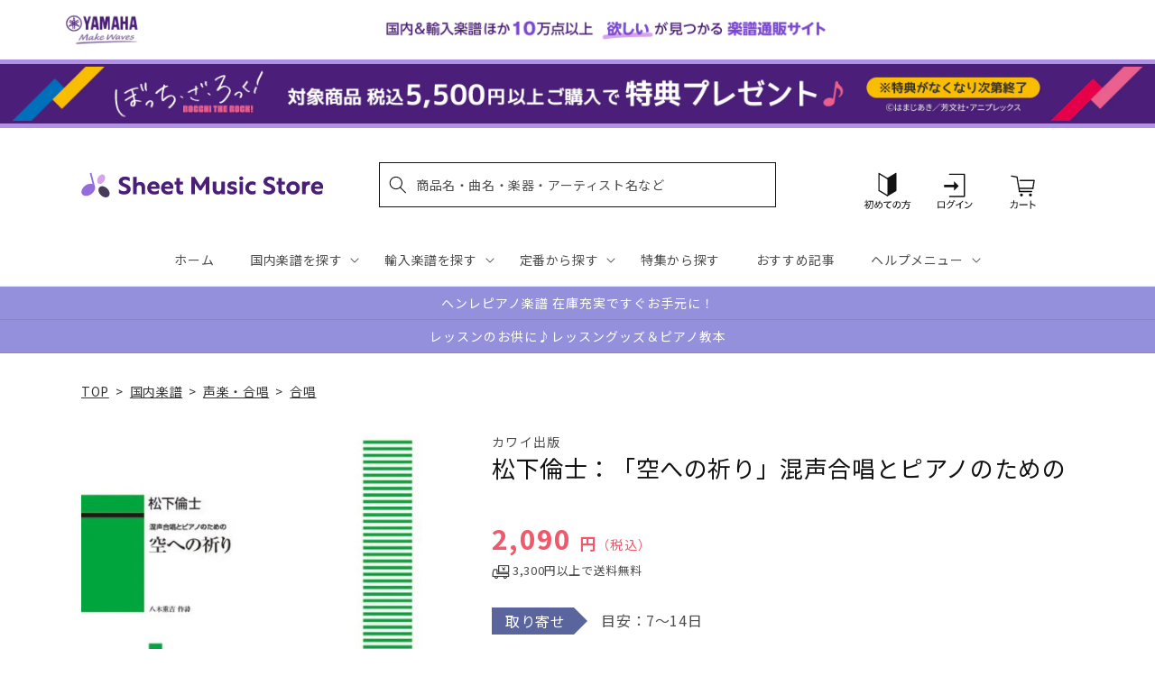

--- FILE ---
content_type: application/javascript; charset=utf-8
request_url: https://recommendations.loopclub.io/v2/storefront/template/?product_id=6895765389363&theme_id=124802433075&page=sheetmusic.jp.yamaha.com%2Fproducts%2F4962864920596&r_type=product&r_id=6895765389363&page_type=product_page&currency=JPY&shop=yamahasms.myshopify.com&user_id=1768420492-141659d8-d8a7-4b77-898c-ac62e3b1d296&locale=ja&screen=desktop&qs=%7B%7D&client_id=9268eb07-4cfd-4b90-9681-67a8c0aa7abd&cbt=true&cbs=true&market=2150793267&callback=jsonp_callback_43029
body_size: 8019
content:
jsonp_callback_43029({"visit_id":"1768420497-eb3c4094-e7f8-4fb3-adbc-c1a37bdca4ed","widgets":[{"id":218812,"page_id":129788,"widget_serve_id":"cfc7d7bf-64fa-4ac2-a613-76f10138a459","type":"similar_products","max_content":20,"min_content":1,"enabled":true,"location":"shopify-section-product-recommendations","title":"この商品に関連する商品","css":"/* ここから、追加CSS */li.rktheme-carousel-slide.glide__slide{    text-size-adjust: 100%;    -webkit-text-size-adjust: 100%;}.rktheme-carousel-arrows button {    display: block !important;}.rktheme-product-title {    margin-top: 0.5rem;    margin-bottom: 1.3rem;    font-weight: 400;    width: 100%;}a.rktheme-product-title {    text-decoration: none;    overflow: hidden;    display: -webkit-box;    -webkit-box-orient: vertical;    -webkit-line-clamp: 3;}a:hover.rktheme-product-title {    text-decoration: none;}a:hover.rktheme-bundle-product-title {    text-decoration: none;   opacity: 0.6 ;}.rktheme-product-price-wrap {    margin-bottom: 10px;    font-weight: 500;    width: 100%;    white-space: nowrap;}.rktheme-product-details {  position: relative;}.rktheme-product-title:after {  content: \"\";  position: absolute;  top: 0;  right: 0;  bottom: 0;  left: 0;  width: 100%;  height: 100%;  z-index: 1;}.rktheme-bundle-add-to-cart {    width: 100%;    color: #fff;    border: none;    border-radius: 0;     padding: 0.25em 3.0em!important;    font-weight: 400;    font-size: 0.95em!important;    line-height: 2.5em!important;    transition: opacity .15s ease-in-out;    opacity: 0.96;}.rktheme-bundle-product-title[data-current-product=true] {    font-weight: 400;    color: #121212;    text-decoration: none;    pointer-events: none;}.rktheme-bundle-product-title {    width: auto;    text-decoration: none;    background-color: transparent;    color: #121212;    -ms-flex-negative: 0;    flex-shrink: 0;    max-width: 720px;    white-space: nowrap;    text-overflow: ellipsis;    overflow: hidden;    line-height: 1.4!important;}.rktheme-bundle-total-price-amounts {    font-weight: 400;    font-size: 1.7rem;}.rktheme-bundle-total-price-info {    margin-bottom: 10px;}/* ここまで、追加CSS */[data-rk-widget-id='218812'] .rktheme-addtocart-select-arrow::after {    border-top-color: #fff;  }  [data-rk-widget-id='218812'] .rktheme-bundle-add-to-cart {    background-color: var(--add-cart-button-color);    color: #fff;  }  [data-rk-widget-id='218812'] .rktheme-bundle-add-to-cart:hover {    background-color: var(--add-cart-button-color);  }  [data-rk-widget-id='218812'] .rktheme-bundle-total-price-amounts {    color: #121212;  }  [data-rk-widget-id='218812'] .rktheme-bundle-product-item-prices {    color: #121212;  }  [data-rk-widget-id='218812'] .rktheme-widget-title {    font-size: 24px;  }  [data-rk-widget-id='218812'] .rktheme-bundle-title {    font-size: 24px;  }        [data-rk-widget-id='218812'] .rktheme-product-image {    object-fit: contain;  }          [data-rk-widget-id='218812'] .rktheme-widget-title {    text-align:left;  }                  [data-rk-widget-id='218812'] .rktheme-widget-container[data-ui-mode=desktop] .rktheme-bundle-image,  [data-rk-widget-id='218812'] .rktheme-widget-container[data-ui-mode=mobile] .rktheme-bundle-image {    position: absolute;    top: 0;    left: 0;    right: 0;    bottom: 0;    height: 100%;    width: 100%;    max-height: unset;            object-fit: contain      }        /* 課題3 追加CSS */  .glide__slide {    border: 1px solid #eee;    padding: 1rem 1rem 1.2rem;  }  .rktheme-product-image-wrap {    margin: 0 2rem 1rem;  }  .rktheme-carousel-arrow {    cursor: pointer;    width: 3.2rem !important;    height: 5.4rem !important;    padding: 0 !important;    display: grid;    place-items: center;    top: 45% !important;    transform: translateY(-50%);  }  .rktheme-carousel-arrow svg {    width: 1rem !important;    height: 1rem !important;  }  .rktheme-carousel-arrow.glide__arrow--left[data-style=rectangle] {    border-radius: 0 5px 5px 0;  }  .rktheme-carousel-arrow.glide__arrow--right[data-style=rectangle] {    border-radius: 5px 0 0 5px;  }  .rktheme-product-image-wrap {    padding-top: 120% !important;  }  .rktheme-product-title {    margin-bottom: 4px;  }  .rktheme-product-card:hover .rktheme-product-image--primary {    opacity: 0.7 ;  }  .rktheme-product-image-wrap:hover .rktheme-product-image--primary {    opacity: 0.7 ;  }  .rktheme-product-vendor {    letter-spacing: 0.03em;  }@media screen and (max-width: 749px) {  h3.rktheme-widget-title {    font-size: 20px !important;}  .rktheme-carousel-arrow {    display: none !important;    font-size: 15px;  }  .rktheme-product-card:hover .rktheme-product-image--primary{    opacity: 1;  }  .rktheme-product-image-wrap:hover .rktheme-product-image--primary {    opacity: 1;  }  a:hover.rktheme-product-title{    opacity: 1;  }  a:hover.rktheme-product-title {    text-decoration: none;  }  a:hover.rktheme-bundle-product-title {    text-decoration: none;  }  .rktheme-product-card:hover .rktheme-product-image--primary {    transform: none;  }  .rktheme-product-image-wrap[data-hover-mode=zoom]:hover .rktheme-product-image--primary {    transform: none;  }    .glide__slide {    border: 1px solid #eee;    padding: 1rem;  }}","layout":"carousel","cart_button_text":"Add to Cart","page_type":"product_page","desktop_per_view":4,"mobile_per_view":2,"carousel_control":"arrow","position_enabled":true,"position":2,"enable_cart_button":false,"cart_button_template":null,"extra":{},"enable_popup":false,"popup_config":{},"show_discount_label":false,"allow_out_of_stock":true,"tablet_per_view":3,"discount_config":{"enabled":null,"type":null,"value":null,"widget_message":null,"cart_message":null,"version":1,"apply_discount_only_to_rec":false},"cart_properties":{},"template":"<section class='rktheme-widget-container' data-layout='carousel'>    <h3 class='rktheme-widget-title'><span>この商品に関連する商品</span></h3>    <div class='rktheme-carousel-wrap'>      <div class='rktheme-carousel-container glide'>        <div class=\"rktheme-carousel-track glide__track\" data-glide-el=\"track\">          <ul class=\"rktheme-carousel-slides glide__slides\">                                                                                                                <li class='rktheme-carousel-slide glide__slide'>                  <div class='rktheme-product-card rktheme-grid-product' data-rk-product-id='6895271215155'>                    <a href='/products/4958537114430' class='rktheme-product-image-wrap' data-rk-track-type='clicked' data-rk-track-prevent-default='true'>                        <img class='rktheme-product-image  rktheme-product-image--primary' loading=\"lazy\" data-sizes=\"auto\" src=\"https://cdn.shopify.com/s/files/1/0553/1566/0851/products/4958537114430_600x.jpg?v=1677578002\" data-src=\"https://cdn.shopify.com/s/files/1/0553/1566/0851/products/4958537114430_600x.jpg?v=1677578002\" data-srcset=\"https://cdn.shopify.com/s/files/1/0553/1566/0851/products/4958537114430_180x.jpg?v=1677578002 180w 235h, https://cdn.shopify.com/s/files/1/0553/1566/0851/products/4958537114430_360x.jpg?v=1677578002 360w 471h, https://cdn.shopify.com/s/files/1/0553/1566/0851/products/4958537114430.jpg?v=1677578002 458w 600h\" alt='ジャズ・スタンダード・バイブル２　改訂版　～セッションをもっと楽しむ不朽の２２７曲　ＣＤ付' />                      <div class='rktheme-discount-label' data-compare-price=\"None\" data-price=\"3850.0\" data-label=\"{percent} off\"></div>                      <div class='rktheme-added-to-cart-tooltip'>Added to cart!</div>                    </a>                    <div class='rktheme-product-details'>                      <a class='rktheme-product-title' href='/products/4958537114430' data-rk-track-type='clicked' data-rk-track-prevent-default='true'>                          ジャズ・スタンダード・バイブル２　改訂版　～セッションをもっと楽しむ不朽の２２７曲　ＣＤ付                      </a>                        <div class='rktheme-product-vendor rktheme-product-vendor--above-title'>㈱リットーミュージック</div>                        <div class='rktheme-product-vendor rktheme-product-vendor--below-title'>㈱リットーミュージック</div>                      <div class='rktheme-product-price-wrap' data-compare-price='False'>                          <span class='rktheme-product-price rktheme-product-price--original'>                            <span class='money'>3,850 円（税込）</span>                          </span>                      </div>                      <div class='rktheme-addtocart-container'>                          <button type='button' class='rktheme-addtocart-button' data-rk-variant-id='41222038224947'>カートに入れる</button>                      </div>                    </div>                  </div>              </li>                                                                                                                <li class='rktheme-carousel-slide glide__slide'>                  <div class='rktheme-product-card rktheme-grid-product' data-rk-product-id='6894829797427'>                    <a href='/products/4958537113006' class='rktheme-product-image-wrap' data-rk-track-type='clicked' data-rk-track-prevent-default='true'>                        <img class='rktheme-product-image  rktheme-product-image--primary' loading=\"lazy\" data-sizes=\"auto\" src=\"https://cdn.shopify.com/s/files/1/0553/1566/0851/files/4958537113006_600x.jpg?v=1712634270\" data-src=\"https://cdn.shopify.com/s/files/1/0553/1566/0851/files/4958537113006_600x.jpg?v=1712634270\" data-srcset=\"https://cdn.shopify.com/s/files/1/0553/1566/0851/files/4958537113006.jpg?v=1712634270 170w 220h\" alt='ジャズ・スタンダード・バイブル　ＣＤ付き' />                      <div class='rktheme-discount-label' data-compare-price=\"None\" data-price=\"3850.0\" data-label=\"{percent} off\"></div>                      <div class='rktheme-added-to-cart-tooltip'>Added to cart!</div>                    </a>                    <div class='rktheme-product-details'>                      <a class='rktheme-product-title' href='/products/4958537113006' data-rk-track-type='clicked' data-rk-track-prevent-default='true'>                          ジャズ・スタンダード・バイブル　ＣＤ付き                      </a>                        <div class='rktheme-product-vendor rktheme-product-vendor--above-title'>㈱リットーミュージック</div>                        <div class='rktheme-product-vendor rktheme-product-vendor--below-title'>㈱リットーミュージック</div>                      <div class='rktheme-product-price-wrap' data-compare-price='False'>                          <span class='rktheme-product-price rktheme-product-price--original'>                            <span class='money'>3,850 円（税込）</span>                          </span>                      </div>                      <div class='rktheme-addtocart-container'>                          <button type='button' class='rktheme-addtocart-button' data-rk-variant-id='41221568233523'>カートに入れる</button>                      </div>                    </div>                  </div>              </li>                                                                                                                <li class='rktheme-carousel-slide glide__slide'>                  <div class='rktheme-product-card rktheme-grid-product' data-rk-product-id='7337243574323'>                    <a href='/products/4958537115468' class='rktheme-product-image-wrap' data-rk-track-type='clicked' data-rk-track-prevent-default='true'>                        <img class='rktheme-product-image  rktheme-product-image--primary' loading=\"lazy\" data-sizes=\"auto\" src=\"https://cdn.shopify.com/s/files/1/0553/1566/0851/files/9784845640805_adb766e7-4c04-4785-936a-5e5c99125af2_600x.jpg?v=1718775192\" data-src=\"https://cdn.shopify.com/s/files/1/0553/1566/0851/files/9784845640805_adb766e7-4c04-4785-936a-5e5c99125af2_600x.jpg?v=1718775192\" data-srcset=\"https://cdn.shopify.com/s/files/1/0553/1566/0851/files/9784845640805_adb766e7-4c04-4785-936a-5e5c99125af2_180x.jpg?v=1718775192 180w 232h, https://cdn.shopify.com/s/files/1/0553/1566/0851/files/9784845640805_adb766e7-4c04-4785-936a-5e5c99125af2_360x.jpg?v=1718775192 360w 465h, https://cdn.shopify.com/s/files/1/0553/1566/0851/files/9784845640805_adb766e7-4c04-4785-936a-5e5c99125af2.jpg?v=1718775192 464w 600h\" alt='ジャズ・スタンダード・バイブル　ＦＯＲ　ＶＯＣＡＬ　２ｎｄ　Ｅｄｉｔｉｏｎ' />                      <div class='rktheme-discount-label' data-compare-price=\"None\" data-price=\"4400.0\" data-label=\"{percent} off\"></div>                      <div class='rktheme-added-to-cart-tooltip'>Added to cart!</div>                    </a>                    <div class='rktheme-product-details'>                      <a class='rktheme-product-title' href='/products/4958537115468' data-rk-track-type='clicked' data-rk-track-prevent-default='true'>                          ジャズ・スタンダード・バイブル　ＦＯＲ　ＶＯＣＡＬ　２ｎｄ　Ｅｄｉｔｉｏｎ                      </a>                        <div class='rktheme-product-vendor rktheme-product-vendor--above-title'>㈱リットーミュージック</div>                        <div class='rktheme-product-vendor rktheme-product-vendor--below-title'>㈱リットーミュージック</div>                      <div class='rktheme-product-price-wrap' data-compare-price='False'>                          <span class='rktheme-product-price rktheme-product-price--original'>                            <span class='money'>4,400 円（税込）</span>                          </span>                      </div>                      <div class='rktheme-addtocart-container'>                          <button type='button' class='rktheme-addtocart-button' data-rk-variant-id='42414929805363'>カートに入れる</button>                      </div>                    </div>                  </div>              </li>                                                                                                                <li class='rktheme-carousel-slide glide__slide'>                  <div class='rktheme-product-card rktheme-grid-product' data-rk-product-id='6895334064179'>                    <a href='/products/4510993581005' class='rktheme-product-image-wrap' data-rk-track-type='clicked' data-rk-track-prevent-default='true'>                        <img class='rktheme-product-image  rktheme-product-image--primary' loading=\"lazy\" data-sizes=\"auto\" src=\"https://cdn.shopify.com/s/files/1/0553/1566/0851/products/4510993581005_600x.jpg?v=1677581019\" data-src=\"https://cdn.shopify.com/s/files/1/0553/1566/0851/products/4510993581005_600x.jpg?v=1677581019\" data-srcset=\"https://cdn.shopify.com/s/files/1/0553/1566/0851/products/4510993581005_180x.jpg?v=1677581019 180w 257h, https://cdn.shopify.com/s/files/1/0553/1566/0851/products/4510993581005_360x.jpg?v=1677581019 360w 514h, https://cdn.shopify.com/s/files/1/0553/1566/0851/products/4510993581005_540x.jpg?v=1677581019 540w 771h, https://cdn.shopify.com/s/files/1/0553/1566/0851/products/4510993581005_720x.jpg?v=1677581019 720w 1028h, https://cdn.shopify.com/s/files/1/0553/1566/0851/products/4510993581005.jpg?v=1677581019 840w 1200h\" alt='女声合唱曲集　にじのソネット' />                      <div class='rktheme-discount-label' data-compare-price=\"None\" data-price=\"1760.0\" data-label=\"{percent} off\"></div>                      <div class='rktheme-added-to-cart-tooltip'>Added to cart!</div>                    </a>                    <div class='rktheme-product-details'>                      <a class='rktheme-product-title' href='/products/4510993581005' data-rk-track-type='clicked' data-rk-track-prevent-default='true'>                          女声合唱曲集　にじのソネット                      </a>                        <div class='rktheme-product-vendor rktheme-product-vendor--above-title'>㈱音楽之友社</div>                        <div class='rktheme-product-vendor rktheme-product-vendor--below-title'>㈱音楽之友社</div>                      <div class='rktheme-product-price-wrap' data-compare-price='False'>                          <span class='rktheme-product-price rktheme-product-price--original'>                            <span class='money'>1,760 円（税込）</span>                          </span>                      </div>                      <div class='rktheme-addtocart-container'>                          <button type='button' class='rktheme-addtocart-button' data-rk-variant-id='41222103269427'>カートに入れる</button>                      </div>                    </div>                  </div>              </li>                                                                                                                <li class='rktheme-carousel-slide glide__slide'>                  <div class='rktheme-product-card rktheme-grid-product' data-rk-product-id='7748413620275'>                    <a href='/products/4589705579715' class='rktheme-product-image-wrap' data-rk-track-type='clicked' data-rk-track-prevent-default='true'>                        <img class='rktheme-product-image  rktheme-product-image--primary' loading=\"lazy\" data-sizes=\"auto\" src=\"https://cdn.shopify.com/s/files/1/0553/1566/0851/files/4589705579715_04bcc872-9e8c-4b29-8dab-398d90122da5_600x.jpg?v=1767850020\" data-src=\"https://cdn.shopify.com/s/files/1/0553/1566/0851/files/4589705579715_04bcc872-9e8c-4b29-8dab-398d90122da5_600x.jpg?v=1767850020\" data-srcset=\"https://cdn.shopify.com/s/files/1/0553/1566/0851/files/4589705579715_04bcc872-9e8c-4b29-8dab-398d90122da5_180x.jpg?v=1767850020 180w 254h, https://cdn.shopify.com/s/files/1/0553/1566/0851/files/4589705579715_04bcc872-9e8c-4b29-8dab-398d90122da5_360x.jpg?v=1767850020 360w 508h, https://cdn.shopify.com/s/files/1/0553/1566/0851/files/4589705579715_04bcc872-9e8c-4b29-8dab-398d90122da5.jpg?v=1767850020 425w 600h\" alt='合唱Ｊ－ＰＯＰ　アイデア〔女声３部合唱〕／星野　源' />                      <div class='rktheme-discount-label' data-compare-price=\"None\" data-price=\"1100.0\" data-label=\"{percent} off\"></div>                      <div class='rktheme-added-to-cart-tooltip'>Added to cart!</div>                    </a>                    <div class='rktheme-product-details'>                      <a class='rktheme-product-title' href='/products/4589705579715' data-rk-track-type='clicked' data-rk-track-prevent-default='true'>                          合唱Ｊ－ＰＯＰ　アイデア〔女声３部合唱〕／星野　源                      </a>                        <div class='rktheme-product-vendor rktheme-product-vendor--above-title'>ウィンズスコア</div>                        <div class='rktheme-product-vendor rktheme-product-vendor--below-title'>ウィンズスコア</div>                      <div class='rktheme-product-price-wrap' data-compare-price='False'>                          <span class='rktheme-product-price rktheme-product-price--original'>                            <span class='money'>1,100 円（税込）</span>                          </span>                      </div>                      <div class='rktheme-addtocart-container'>                          <button type='button' class='rktheme-addtocart-button' data-rk-variant-id='43874363211827'>カートに入れる</button>                      </div>                    </div>                  </div>              </li>                                                                                                                <li class='rktheme-carousel-slide glide__slide'>                  <div class='rktheme-product-card rktheme-grid-product' data-rk-product-id='7748412997683'>                    <a href='/products/4589705579722' class='rktheme-product-image-wrap' data-rk-track-type='clicked' data-rk-track-prevent-default='true'>                        <img class='rktheme-product-image  rktheme-product-image--primary' loading=\"lazy\" data-sizes=\"auto\" src=\"https://cdn.shopify.com/s/files/1/0553/1566/0851/files/4589705579722_9077cd52-94bd-4298-af6e-e7c5b2419a9a_600x.jpg?v=1767850020\" data-src=\"https://cdn.shopify.com/s/files/1/0553/1566/0851/files/4589705579722_9077cd52-94bd-4298-af6e-e7c5b2419a9a_600x.jpg?v=1767850020\" data-srcset=\"https://cdn.shopify.com/s/files/1/0553/1566/0851/files/4589705579722_9077cd52-94bd-4298-af6e-e7c5b2419a9a_180x.jpg?v=1767850020 180w 254h, https://cdn.shopify.com/s/files/1/0553/1566/0851/files/4589705579722_9077cd52-94bd-4298-af6e-e7c5b2419a9a_360x.jpg?v=1767850020 360w 508h, https://cdn.shopify.com/s/files/1/0553/1566/0851/files/4589705579722_9077cd52-94bd-4298-af6e-e7c5b2419a9a.jpg?v=1767850020 425w 600h\" alt='合唱Ｊ－ＰＯＰ　アイデア〔女声２部合唱〕／星野　源' />                      <div class='rktheme-discount-label' data-compare-price=\"None\" data-price=\"1100.0\" data-label=\"{percent} off\"></div>                      <div class='rktheme-added-to-cart-tooltip'>Added to cart!</div>                    </a>                    <div class='rktheme-product-details'>                      <a class='rktheme-product-title' href='/products/4589705579722' data-rk-track-type='clicked' data-rk-track-prevent-default='true'>                          合唱Ｊ－ＰＯＰ　アイデア〔女声２部合唱〕／星野　源                      </a>                        <div class='rktheme-product-vendor rktheme-product-vendor--above-title'>ウィンズスコア</div>                        <div class='rktheme-product-vendor rktheme-product-vendor--below-title'>ウィンズスコア</div>                      <div class='rktheme-product-price-wrap' data-compare-price='False'>                          <span class='rktheme-product-price rktheme-product-price--original'>                            <span class='money'>1,100 円（税込）</span>                          </span>                      </div>                      <div class='rktheme-addtocart-container'>                          <button type='button' class='rktheme-addtocart-button' data-rk-variant-id='43874362589235'>カートに入れる</button>                      </div>                    </div>                  </div>              </li>                                                                                                                <li class='rktheme-carousel-slide glide__slide'>                  <div class='rktheme-product-card rktheme-grid-product' data-rk-product-id='7748413358131'>                    <a href='/products/4589705579739' class='rktheme-product-image-wrap' data-rk-track-type='clicked' data-rk-track-prevent-default='true'>                        <img class='rktheme-product-image  rktheme-product-image--primary' loading=\"lazy\" data-sizes=\"auto\" src=\"https://cdn.shopify.com/s/files/1/0553/1566/0851/files/4589705579739_3cfb5c28-1b50-4ffa-a312-cf0f0c3afd58_600x.jpg?v=1767850020\" data-src=\"https://cdn.shopify.com/s/files/1/0553/1566/0851/files/4589705579739_3cfb5c28-1b50-4ffa-a312-cf0f0c3afd58_600x.jpg?v=1767850020\" data-srcset=\"https://cdn.shopify.com/s/files/1/0553/1566/0851/files/4589705579739_3cfb5c28-1b50-4ffa-a312-cf0f0c3afd58_180x.jpg?v=1767850020 180w 254h, https://cdn.shopify.com/s/files/1/0553/1566/0851/files/4589705579739_3cfb5c28-1b50-4ffa-a312-cf0f0c3afd58_360x.jpg?v=1767850020 360w 508h, https://cdn.shopify.com/s/files/1/0553/1566/0851/files/4589705579739_3cfb5c28-1b50-4ffa-a312-cf0f0c3afd58.jpg?v=1767850020 425w 600h\" alt='合唱Ｊ－ＰＯＰ　アイデア〔混声３部合唱〕／星野　源' />                      <div class='rktheme-discount-label' data-compare-price=\"None\" data-price=\"1100.0\" data-label=\"{percent} off\"></div>                      <div class='rktheme-added-to-cart-tooltip'>Added to cart!</div>                    </a>                    <div class='rktheme-product-details'>                      <a class='rktheme-product-title' href='/products/4589705579739' data-rk-track-type='clicked' data-rk-track-prevent-default='true'>                          合唱Ｊ－ＰＯＰ　アイデア〔混声３部合唱〕／星野　源                      </a>                        <div class='rktheme-product-vendor rktheme-product-vendor--above-title'>ウィンズスコア</div>                        <div class='rktheme-product-vendor rktheme-product-vendor--below-title'>ウィンズスコア</div>                      <div class='rktheme-product-price-wrap' data-compare-price='False'>                          <span class='rktheme-product-price rktheme-product-price--original'>                            <span class='money'>1,100 円（税込）</span>                          </span>                      </div>                      <div class='rktheme-addtocart-container'>                          <button type='button' class='rktheme-addtocart-button' data-rk-variant-id='43874362949683'>カートに入れる</button>                      </div>                    </div>                  </div>              </li>                                                                                                                <li class='rktheme-carousel-slide glide__slide'>                  <div class='rktheme-product-card rktheme-grid-product' data-rk-product-id='7748412964915'>                    <a href='/products/4589705578909' class='rktheme-product-image-wrap' data-rk-track-type='clicked' data-rk-track-prevent-default='true'>                        <img class='rktheme-product-image  rktheme-product-image--primary' loading=\"lazy\" data-sizes=\"auto\" src=\"https://cdn.shopify.com/s/files/1/0553/1566/0851/files/4589705578909_0f9520be-f83f-4d2f-bf33-cb3d0995fcd2_600x.jpg?v=1767850020\" data-src=\"https://cdn.shopify.com/s/files/1/0553/1566/0851/files/4589705578909_0f9520be-f83f-4d2f-bf33-cb3d0995fcd2_600x.jpg?v=1767850020\" data-srcset=\"https://cdn.shopify.com/s/files/1/0553/1566/0851/files/4589705578909_0f9520be-f83f-4d2f-bf33-cb3d0995fcd2_180x.jpg?v=1767850020 180w 254h, https://cdn.shopify.com/s/files/1/0553/1566/0851/files/4589705578909_0f9520be-f83f-4d2f-bf33-cb3d0995fcd2_360x.jpg?v=1767850020 360w 508h, https://cdn.shopify.com/s/files/1/0553/1566/0851/files/4589705578909_0f9520be-f83f-4d2f-bf33-cb3d0995fcd2.jpg?v=1767850020 425w 600h\" alt='アンパンマンのマーチ〔２部合唱〕' />                      <div class='rktheme-discount-label' data-compare-price=\"None\" data-price=\"1650.0\" data-label=\"{percent} off\"></div>                      <div class='rktheme-added-to-cart-tooltip'>Added to cart!</div>                    </a>                    <div class='rktheme-product-details'>                      <a class='rktheme-product-title' href='/products/4589705578909' data-rk-track-type='clicked' data-rk-track-prevent-default='true'>                          アンパンマンのマーチ〔２部合唱〕                      </a>                        <div class='rktheme-product-vendor rktheme-product-vendor--above-title'>ウィンズスコア</div>                        <div class='rktheme-product-vendor rktheme-product-vendor--below-title'>ウィンズスコア</div>                      <div class='rktheme-product-price-wrap' data-compare-price='False'>                          <span class='rktheme-product-price rktheme-product-price--original'>                            <span class='money'>1,650 円（税込）</span>                          </span>                      </div>                      <div class='rktheme-addtocart-container'>                          <button type='button' class='rktheme-addtocart-button' data-rk-variant-id='43874362556467'>カートに入れる</button>                      </div>                    </div>                  </div>              </li>                                                                                                                <li class='rktheme-carousel-slide glide__slide'>                  <div class='rktheme-product-card rktheme-grid-product' data-rk-product-id='6972216311859'>                    <a href='/products/4947817300236' class='rktheme-product-image-wrap' data-rk-track-type='clicked' data-rk-track-prevent-default='true'>                        <img class='rktheme-product-image  rktheme-product-image--primary' loading=\"lazy\" data-sizes=\"auto\" src=\"https://cdn.shopify.com/s/files/1/0553/1566/0851/files/4947817300236_600x.jpg?v=1698662905\" data-src=\"https://cdn.shopify.com/s/files/1/0553/1566/0851/files/4947817300236_600x.jpg?v=1698662905\" data-srcset=\"https://cdn.shopify.com/s/files/1/0553/1566/0851/files/4947817300236_180x.jpg?v=1698662905 180w 241h, https://cdn.shopify.com/s/files/1/0553/1566/0851/files/4947817300236_360x.jpg?v=1698662905 360w 483h, https://cdn.shopify.com/s/files/1/0553/1566/0851/files/4947817300236_540x.jpg?v=1698662905 540w 725h, https://cdn.shopify.com/s/files/1/0553/1566/0851/files/4947817300236_720x.jpg?v=1698662905 720w 967h, https://cdn.shopify.com/s/files/1/0553/1566/0851/files/4947817300236_900x.jpg?v=1698662905 900w 1208h, https://cdn.shopify.com/s/files/1/0553/1566/0851/files/4947817300236.jpg?v=1698662905 953w 1280h\" alt='ピアノと歌う 世界の歌曲 【ピアノ伴奏CD付】' />                      <div class='rktheme-discount-label' data-compare-price=\"None\" data-price=\"3080.0\" data-label=\"{percent} off\"></div>                      <div class='rktheme-added-to-cart-tooltip'>Added to cart!</div>                    </a>                    <div class='rktheme-product-details'>                      <a class='rktheme-product-title' href='/products/4947817300236' data-rk-track-type='clicked' data-rk-track-prevent-default='true'>                          ピアノと歌う 世界の歌曲 【ピアノ伴奏CD付】                      </a>                        <div class='rktheme-product-vendor rktheme-product-vendor--above-title'>ヤマハミュージックエンタテインメントホールディングス</div>                        <div class='rktheme-product-vendor rktheme-product-vendor--below-title'>ヤマハミュージックエンタテインメントホールディングス</div>                      <div class='rktheme-product-price-wrap' data-compare-price='False'>                          <span class='rktheme-product-price rktheme-product-price--original'>                            <span class='money'>3,080 円（税込）</span>                          </span>                      </div>                      <div class='rktheme-addtocart-container'>                          <button type='button' class='rktheme-addtocart-button' data-rk-variant-id='41460704870451'>カートに入れる</button>                      </div>                    </div>                  </div>              </li>                                                                                                                <li class='rktheme-carousel-slide glide__slide'>                  <div class='rktheme-product-card rktheme-grid-product' data-rk-product-id='7747796271155'>                    <a href='/products/4962864898222' class='rktheme-product-image-wrap' data-rk-track-type='clicked' data-rk-track-prevent-default='true'>                        <img class='rktheme-product-image  rktheme-product-image--primary' loading=\"lazy\" data-sizes=\"auto\" src=\"https://cdn.shopify.com/s/files/1/0553/1566/0851/files/4962864898222_87fbf71a-18ee-46a2-abbc-f6844616286c_600x.jpg?v=1767763815\" data-src=\"https://cdn.shopify.com/s/files/1/0553/1566/0851/files/4962864898222_87fbf71a-18ee-46a2-abbc-f6844616286c_600x.jpg?v=1767763815\" data-srcset=\"https://cdn.shopify.com/s/files/1/0553/1566/0851/files/4962864898222_87fbf71a-18ee-46a2-abbc-f6844616286c_180x.jpg?v=1767763815 180w 255h, https://cdn.shopify.com/s/files/1/0553/1566/0851/files/4962864898222_87fbf71a-18ee-46a2-abbc-f6844616286c_360x.jpg?v=1767763815 360w 511h, https://cdn.shopify.com/s/files/1/0553/1566/0851/files/4962864898222_87fbf71a-18ee-46a2-abbc-f6844616286c.jpg?v=1767763815 422w 600h\" alt='石若雅弥・山下祐加：「ドラえもんのうた　Ｎｅｏ」混声合唱のための' />                      <div class='rktheme-discount-label' data-compare-price=\"None\" data-price=\"1870.0\" data-label=\"{percent} off\"></div>                      <div class='rktheme-added-to-cart-tooltip'>Added to cart!</div>                    </a>                    <div class='rktheme-product-details'>                      <a class='rktheme-product-title' href='/products/4962864898222' data-rk-track-type='clicked' data-rk-track-prevent-default='true'>                          石若雅弥・山下祐加：「ドラえもんのうた　Ｎｅｏ」混声合唱のための                      </a>                        <div class='rktheme-product-vendor rktheme-product-vendor--above-title'>カワイ出版</div>                        <div class='rktheme-product-vendor rktheme-product-vendor--below-title'>カワイ出版</div>                      <div class='rktheme-product-price-wrap' data-compare-price='False'>                          <span class='rktheme-product-price rktheme-product-price--original'>                            <span class='money'>1,870 円（税込）</span>                          </span>                      </div>                      <div class='rktheme-addtocart-container'>                          <button type='button' class='rktheme-addtocart-button' data-rk-variant-id='43872402636851'>カートに入れる</button>                      </div>                    </div>                  </div>              </li>                                                                                                                <li class='rktheme-carousel-slide glide__slide'>                  <div class='rktheme-product-card rktheme-grid-product' data-rk-product-id='7746524676147'>                    <a href='/products/4962864898239' class='rktheme-product-image-wrap' data-rk-track-type='clicked' data-rk-track-prevent-default='true'>                        <img class='rktheme-product-image  rktheme-product-image--primary' loading=\"lazy\" data-sizes=\"auto\" src=\"https://cdn.shopify.com/s/files/1/0553/1566/0851/files/4962864898239_36be1c89-d85b-4504-80ee-511c3fd171f3_600x.jpg?v=1767662305\" data-src=\"https://cdn.shopify.com/s/files/1/0553/1566/0851/files/4962864898239_36be1c89-d85b-4504-80ee-511c3fd171f3_600x.jpg?v=1767662305\" data-srcset=\"https://cdn.shopify.com/s/files/1/0553/1566/0851/files/4962864898239_36be1c89-d85b-4504-80ee-511c3fd171f3_180x.jpg?v=1767662305 180w 258h, https://cdn.shopify.com/s/files/1/0553/1566/0851/files/4962864898239_36be1c89-d85b-4504-80ee-511c3fd171f3_360x.jpg?v=1767662305 360w 516h, https://cdn.shopify.com/s/files/1/0553/1566/0851/files/4962864898239_36be1c89-d85b-4504-80ee-511c3fd171f3.jpg?v=1767662305 418w 600h\" alt='徳永洋明：「フォスター・メロディ」混声合唱とピアノのための' />                      <div class='rktheme-discount-label' data-compare-price=\"None\" data-price=\"1980.0\" data-label=\"{percent} off\"></div>                      <div class='rktheme-added-to-cart-tooltip'>Added to cart!</div>                    </a>                    <div class='rktheme-product-details'>                      <a class='rktheme-product-title' href='/products/4962864898239' data-rk-track-type='clicked' data-rk-track-prevent-default='true'>                          徳永洋明：「フォスター・メロディ」混声合唱とピアノのための                      </a>                        <div class='rktheme-product-vendor rktheme-product-vendor--above-title'>カワイ出版</div>                        <div class='rktheme-product-vendor rktheme-product-vendor--below-title'>カワイ出版</div>                      <div class='rktheme-product-price-wrap' data-compare-price='False'>                          <span class='rktheme-product-price rktheme-product-price--original'>                            <span class='money'>1,980 円（税込）</span>                          </span>                      </div>                      <div class='rktheme-addtocart-container'>                          <button type='button' class='rktheme-addtocart-button' data-rk-variant-id='43868002156595'>カートに入れる</button>                      </div>                    </div>                  </div>              </li>                                                                                                                <li class='rktheme-carousel-slide glide__slide'>                  <div class='rktheme-product-card rktheme-grid-product' data-rk-product-id='7741869490227'>                    <a href='/products/9784197105700' class='rktheme-product-image-wrap' data-rk-track-type='clicked' data-rk-track-prevent-default='true'>                        <img class='rktheme-product-image  rktheme-product-image--primary' loading=\"lazy\" data-sizes=\"auto\" src=\"https://cdn.shopify.com/s/files/1/0553/1566/0851/files/9784197105700_ab9862bf-3289-4540-b620-cb6593ba6aea_600x.jpg?v=1766986324\" data-src=\"https://cdn.shopify.com/s/files/1/0553/1566/0851/files/9784197105700_ab9862bf-3289-4540-b620-cb6593ba6aea_600x.jpg?v=1766986324\" data-srcset=\"https://cdn.shopify.com/s/files/1/0553/1566/0851/files/9784197105700_ab9862bf-3289-4540-b620-cb6593ba6aea_180x.jpg?v=1766986324 180w 222h, https://cdn.shopify.com/s/files/1/0553/1566/0851/files/9784197105700_ab9862bf-3289-4540-b620-cb6593ba6aea.jpg?v=1766986324 200w 247h\" alt='ヒットソング大全集　２０２６年版' />                      <div class='rktheme-discount-label' data-compare-price=\"None\" data-price=\"2530.0\" data-label=\"{percent} off\"></div>                      <div class='rktheme-added-to-cart-tooltip'>Added to cart!</div>                    </a>                    <div class='rktheme-product-details'>                      <a class='rktheme-product-title' href='/products/9784197105700' data-rk-track-type='clicked' data-rk-track-prevent-default='true'>                          ヒットソング大全集　２０２６年版                      </a>                        <div class='rktheme-product-vendor rktheme-product-vendor--above-title'>徳間書店</div>                        <div class='rktheme-product-vendor rktheme-product-vendor--below-title'>徳間書店</div>                      <div class='rktheme-product-price-wrap' data-compare-price='False'>                          <span class='rktheme-product-price rktheme-product-price--original'>                            <span class='money'>2,530 円（税込）</span>                          </span>                      </div>                      <div class='rktheme-addtocart-container'>                          <button type='button' class='rktheme-addtocart-button' data-rk-variant-id='43853769441331'>カートに入れる</button>                      </div>                    </div>                  </div>              </li>                                                                                                                <li class='rktheme-carousel-slide glide__slide'>                  <div class='rktheme-product-card rktheme-grid-product' data-rk-product-id='7338499375155'>                    <a href='/products/4513870050083' class='rktheme-product-image-wrap' data-rk-track-type='clicked' data-rk-track-prevent-default='true'>                        <img class='rktheme-product-image  rktheme-product-image--primary' loading=\"lazy\" data-sizes=\"auto\" src=\"https://cdn.shopify.com/s/files/1/0553/1566/0851/files/4513870050083_aa5e2316-ca08-40e8-857f-0b9d5e42471b_600x.jpg?v=1718863739\" data-src=\"https://cdn.shopify.com/s/files/1/0553/1566/0851/files/4513870050083_aa5e2316-ca08-40e8-857f-0b9d5e42471b_600x.jpg?v=1718863739\" data-srcset=\"https://cdn.shopify.com/s/files/1/0553/1566/0851/files/4513870050083_aa5e2316-ca08-40e8-857f-0b9d5e42471b_180x.jpg?v=1718863739 180w 254h, https://cdn.shopify.com/s/files/1/0553/1566/0851/files/4513870050083_aa5e2316-ca08-40e8-857f-0b9d5e42471b_360x.jpg?v=1718863739 360w 508h, https://cdn.shopify.com/s/files/1/0553/1566/0851/files/4513870050083_aa5e2316-ca08-40e8-857f-0b9d5e42471b.jpg?v=1718863739 425w 600h\" alt='ピアノといっしょに　おかあさんとうたうテレビこどものうた　簡易伴奏ピアノ・ソロ' />                      <div class='rktheme-discount-label' data-compare-price=\"None\" data-price=\"2200.0\" data-label=\"{percent} off\"></div>                      <div class='rktheme-added-to-cart-tooltip'>Added to cart!</div>                    </a>                    <div class='rktheme-product-details'>                      <a class='rktheme-product-title' href='/products/4513870050083' data-rk-track-type='clicked' data-rk-track-prevent-default='true'>                          ピアノといっしょに　おかあさんとうたうテレビこどものうた　簡易伴奏ピアノ・ソロ                      </a>                        <div class='rktheme-product-vendor rktheme-product-vendor--above-title'>（有）ケイ・エム・ピー</div>                        <div class='rktheme-product-vendor rktheme-product-vendor--below-title'>（有）ケイ・エム・ピー</div>                      <div class='rktheme-product-price-wrap' data-compare-price='False'>                          <span class='rktheme-product-price rktheme-product-price--original'>                            <span class='money'>2,200 円（税込）</span>                          </span>                      </div>                      <div class='rktheme-addtocart-container'>                          <button type='button' class='rktheme-addtocart-button' data-rk-variant-id='42417479680051'>カートに入れる</button>                      </div>                    </div>                  </div>              </li>                                                                                                                <li class='rktheme-carousel-slide glide__slide'>                  <div class='rktheme-product-card rktheme-grid-product' data-rk-product-id='6895692185651'>                    <a href='/products/4510993602601' class='rktheme-product-image-wrap' data-rk-track-type='clicked' data-rk-track-prevent-default='true'>                        <img class='rktheme-product-image  rktheme-product-image--primary' loading=\"lazy\" data-sizes=\"auto\" src=\"https://cdn.shopify.com/s/files/1/0553/1566/0851/products/4510993602601_600x.jpg?v=1677581041\" data-src=\"https://cdn.shopify.com/s/files/1/0553/1566/0851/products/4510993602601_600x.jpg?v=1677581041\" data-srcset=\"https://cdn.shopify.com/s/files/1/0553/1566/0851/products/4510993602601_180x.jpg?v=1677581041 180w 255h, https://cdn.shopify.com/s/files/1/0553/1566/0851/products/4510993602601_360x.jpg?v=1677581041 360w 510h, https://cdn.shopify.com/s/files/1/0553/1566/0851/products/4510993602601.jpg?v=1677581041 423w 600h\" alt='混声合唱のための　三善晃合唱曲選' />                      <div class='rktheme-discount-label' data-compare-price=\"None\" data-price=\"2200.0\" data-label=\"{percent} off\"></div>                      <div class='rktheme-added-to-cart-tooltip'>Added to cart!</div>                    </a>                    <div class='rktheme-product-details'>                      <a class='rktheme-product-title' href='/products/4510993602601' data-rk-track-type='clicked' data-rk-track-prevent-default='true'>                          混声合唱のための　三善晃合唱曲選                      </a>                        <div class='rktheme-product-vendor rktheme-product-vendor--above-title'>㈱音楽之友社</div>                        <div class='rktheme-product-vendor rktheme-product-vendor--below-title'>㈱音楽之友社</div>                      <div class='rktheme-product-price-wrap' data-compare-price='False'>                          <span class='rktheme-product-price rktheme-product-price--original'>                            <span class='money'>2,200 円（税込）</span>                          </span>                      </div>                      <div class='rktheme-addtocart-container'>                          <button type='button' class='rktheme-addtocart-button' data-rk-variant-id='41222500319283'>カートに入れる</button>                      </div>                    </div>                  </div>              </li>                                                                                                                <li class='rktheme-carousel-slide glide__slide'>                  <div class='rktheme-product-card rktheme-grid-product' data-rk-product-id='6974694228019'>                    <a href='/products/4962864896174' class='rktheme-product-image-wrap' data-rk-track-type='clicked' data-rk-track-prevent-default='true'>                        <img class='rktheme-product-image  rktheme-product-image--primary' loading=\"lazy\" data-sizes=\"auto\" src=\"https://cdn.shopify.com/s/files/1/0553/1566/0851/files/no_image_240131_ed125bd0-8a0b-4ac6-a7d8-b7ac5796b239_600x.jpg?v=1712635323\" data-src=\"https://cdn.shopify.com/s/files/1/0553/1566/0851/files/no_image_240131_ed125bd0-8a0b-4ac6-a7d8-b7ac5796b239_600x.jpg?v=1712635323\" data-srcset=\"https://cdn.shopify.com/s/files/1/0553/1566/0851/files/no_image_240131_ed125bd0-8a0b-4ac6-a7d8-b7ac5796b239_180x.jpg?v=1712635323 180w 236h, https://cdn.shopify.com/s/files/1/0553/1566/0851/files/no_image_240131_ed125bd0-8a0b-4ac6-a7d8-b7ac5796b239_360x.jpg?v=1712635323 360w 473h, https://cdn.shopify.com/s/files/1/0553/1566/0851/files/no_image_240131_ed125bd0-8a0b-4ac6-a7d8-b7ac5796b239_540x.jpg?v=1712635323 540w 710h, https://cdn.shopify.com/s/files/1/0553/1566/0851/files/no_image_240131_ed125bd0-8a0b-4ac6-a7d8-b7ac5796b239_720x.jpg?v=1712635323 720w 947h, https://cdn.shopify.com/s/files/1/0553/1566/0851/files/no_image_240131_ed125bd0-8a0b-4ac6-a7d8-b7ac5796b239_900x.jpg?v=1712635323 900w 1184h, https://cdn.shopify.com/s/files/1/0553/1566/0851/files/no_image_240131_ed125bd0-8a0b-4ac6-a7d8-b7ac5796b239.jpg?v=1712635323 912w 1200h\" alt='武田雅博：「初心者のためのコーラスブック」' />                      <div class='rktheme-discount-label' data-compare-price=\"None\" data-price=\"2530.0\" data-label=\"{percent} off\"></div>                      <div class='rktheme-added-to-cart-tooltip'>Added to cart!</div>                    </a>                    <div class='rktheme-product-details'>                      <a class='rktheme-product-title' href='/products/4962864896174' data-rk-track-type='clicked' data-rk-track-prevent-default='true'>                          武田雅博：「初心者のためのコーラスブック」                      </a>                        <div class='rktheme-product-vendor rktheme-product-vendor--above-title'>カワイ出版</div>                        <div class='rktheme-product-vendor rktheme-product-vendor--below-title'>カワイ出版</div>                      <div class='rktheme-product-price-wrap' data-compare-price='False'>                          <span class='rktheme-product-price rktheme-product-price--original'>                            <span class='money'>2,530 円（税込）</span>                          </span>                      </div>                      <div class='rktheme-addtocart-container'>                          <button type='button' class='rktheme-addtocart-button' data-rk-variant-id='41463968235571'>カートに入れる</button>                      </div>                    </div>                  </div>              </li>                                                                                                                <li class='rktheme-carousel-slide glide__slide'>                  <div class='rktheme-product-card rktheme-grid-product' data-rk-product-id='6895712174131'>                    <a href='/products/4962864883037' class='rktheme-product-image-wrap' data-rk-track-type='clicked' data-rk-track-prevent-default='true'>                        <img class='rktheme-product-image  rktheme-product-image--primary' loading=\"lazy\" data-sizes=\"auto\" src=\"https://cdn.shopify.com/s/files/1/0553/1566/0851/products/4962864883037_600x.jpg?v=1677578026\" data-src=\"https://cdn.shopify.com/s/files/1/0553/1566/0851/products/4962864883037_600x.jpg?v=1677578026\" data-srcset=\"https://cdn.shopify.com/s/files/1/0553/1566/0851/products/4962864883037_180x.jpg?v=1677578026 180w 255h, https://cdn.shopify.com/s/files/1/0553/1566/0851/products/4962864883037_360x.jpg?v=1677578026 360w 511h, https://cdn.shopify.com/s/files/1/0553/1566/0851/products/4962864883037.jpg?v=1677578026 422w 600h\" alt='團伊玖磨：混声合唱組曲　筑後川' />                      <div class='rktheme-discount-label' data-compare-price=\"None\" data-price=\"1870.0\" data-label=\"{percent} off\"></div>                      <div class='rktheme-added-to-cart-tooltip'>Added to cart!</div>                    </a>                    <div class='rktheme-product-details'>                      <a class='rktheme-product-title' href='/products/4962864883037' data-rk-track-type='clicked' data-rk-track-prevent-default='true'>                          團伊玖磨：混声合唱組曲　筑後川                      </a>                        <div class='rktheme-product-vendor rktheme-product-vendor--above-title'>カワイ出版</div>                        <div class='rktheme-product-vendor rktheme-product-vendor--below-title'>カワイ出版</div>                      <div class='rktheme-product-price-wrap' data-compare-price='False'>                          <span class='rktheme-product-price rktheme-product-price--original'>                            <span class='money'>1,870 円（税込）</span>                          </span>                      </div>                      <div class='rktheme-addtocart-container'>                          <button type='button' class='rktheme-addtocart-button' data-rk-variant-id='41222520995891'>カートに入れる</button>                      </div>                    </div>                  </div>              </li>                                                                                                                <li class='rktheme-carousel-slide glide__slide'>                  <div class='rktheme-product-card rktheme-grid-product' data-rk-product-id='6895486500915'>                    <a href='/products/4962864922378' class='rktheme-product-image-wrap' data-rk-track-type='clicked' data-rk-track-prevent-default='true'>                        <img class='rktheme-product-image  rktheme-product-image--primary' loading=\"lazy\" data-sizes=\"auto\" src=\"https://cdn.shopify.com/s/files/1/0553/1566/0851/products/4962864922378_600x.jpg?v=1677576438\" data-src=\"https://cdn.shopify.com/s/files/1/0553/1566/0851/products/4962864922378_600x.jpg?v=1677576438\" data-srcset=\"https://cdn.shopify.com/s/files/1/0553/1566/0851/products/4962864922378_180x.jpg?v=1677576438 180w 257h, https://cdn.shopify.com/s/files/1/0553/1566/0851/products/4962864922378_360x.jpg?v=1677576438 360w 514h, https://cdn.shopify.com/s/files/1/0553/1566/0851/products/4962864922378.jpg?v=1677576438 420w 600h\" alt='首藤健太郎：合唱祭はこの一冊で！　「キラキラ星で世界旅行！」　女声合唱' />                      <div class='rktheme-discount-label' data-compare-price=\"None\" data-price=\"1430.0\" data-label=\"{percent} off\"></div>                      <div class='rktheme-added-to-cart-tooltip'>Added to cart!</div>                    </a>                    <div class='rktheme-product-details'>                      <a class='rktheme-product-title' href='/products/4962864922378' data-rk-track-type='clicked' data-rk-track-prevent-default='true'>                          首藤健太郎：合唱祭はこの一冊で！　「キラキラ星で世界旅行！」　女声合唱                      </a>                        <div class='rktheme-product-vendor rktheme-product-vendor--above-title'>カワイ出版</div>                        <div class='rktheme-product-vendor rktheme-product-vendor--below-title'>カワイ出版</div>                      <div class='rktheme-product-price-wrap' data-compare-price='False'>                          <span class='rktheme-product-price rktheme-product-price--original'>                            <span class='money'>1,430 円（税込）</span>                          </span>                      </div>                      <div class='rktheme-addtocart-container'>                          <button type='button' class='rktheme-addtocart-button' data-rk-variant-id='41222281199667'>カートに入れる</button>                      </div>                    </div>                  </div>              </li>                                                                                                                <li class='rktheme-carousel-slide glide__slide'>                  <div class='rktheme-product-card rktheme-grid-product' data-rk-product-id='7740450111539'>                    <a href='/products/4962864948637' class='rktheme-product-image-wrap' data-rk-track-type='clicked' data-rk-track-prevent-default='true'>                        <img class='rktheme-product-image  rktheme-product-image--primary' loading=\"lazy\" data-sizes=\"auto\" src=\"https://cdn.shopify.com/s/files/1/0553/1566/0851/files/4962864948637_3b98029f-3bef-4e0a-9603-f147b30dfc79_600x.jpg?v=1766726640\" data-src=\"https://cdn.shopify.com/s/files/1/0553/1566/0851/files/4962864948637_3b98029f-3bef-4e0a-9603-f147b30dfc79_600x.jpg?v=1766726640\" data-srcset=\"https://cdn.shopify.com/s/files/1/0553/1566/0851/files/4962864948637_3b98029f-3bef-4e0a-9603-f147b30dfc79_180x.jpg?v=1766726640 180w 255h, https://cdn.shopify.com/s/files/1/0553/1566/0851/files/4962864948637_3b98029f-3bef-4e0a-9603-f147b30dfc79_360x.jpg?v=1766726640 360w 510h, https://cdn.shopify.com/s/files/1/0553/1566/0851/files/4962864948637_3b98029f-3bef-4e0a-9603-f147b30dfc79.jpg?v=1766726640 423w 600h\" alt='混声三部コレクション　かたつむりのうた' />                      <div class='rktheme-discount-label' data-compare-price=\"None\" data-price=\"1760.0\" data-label=\"{percent} off\"></div>                      <div class='rktheme-added-to-cart-tooltip'>Added to cart!</div>                    </a>                    <div class='rktheme-product-details'>                      <a class='rktheme-product-title' href='/products/4962864948637' data-rk-track-type='clicked' data-rk-track-prevent-default='true'>                          混声三部コレクション　かたつむりのうた                      </a>                        <div class='rktheme-product-vendor rktheme-product-vendor--above-title'>カワイ出版</div>                        <div class='rktheme-product-vendor rktheme-product-vendor--below-title'>カワイ出版</div>                      <div class='rktheme-product-price-wrap' data-compare-price='False'>                          <span class='rktheme-product-price rktheme-product-price--original'>                            <span class='money'>1,760 円（税込）</span>                          </span>                      </div>                      <div class='rktheme-addtocart-container'>                          <button type='button' class='rktheme-addtocart-button' data-rk-variant-id='43849515532339'>カートに入れる</button>                      </div>                    </div>                  </div>              </li>                                                                                                                <li class='rktheme-carousel-slide glide__slide'>                  <div class='rktheme-product-card rktheme-grid-product' data-rk-product-id='7740450209843'>                    <a href='/products/4962864948613' class='rktheme-product-image-wrap' data-rk-track-type='clicked' data-rk-track-prevent-default='true'>                        <img class='rktheme-product-image  rktheme-product-image--primary' loading=\"lazy\" data-sizes=\"auto\" src=\"https://cdn.shopify.com/s/files/1/0553/1566/0851/files/4962864948613_809284c7-1361-4b4b-b044-96845a83dde0_600x.jpg?v=1766726640\" data-src=\"https://cdn.shopify.com/s/files/1/0553/1566/0851/files/4962864948613_809284c7-1361-4b4b-b044-96845a83dde0_600x.jpg?v=1766726640\" data-srcset=\"https://cdn.shopify.com/s/files/1/0553/1566/0851/files/4962864948613_809284c7-1361-4b4b-b044-96845a83dde0_180x.jpg?v=1766726640 180w 255h, https://cdn.shopify.com/s/files/1/0553/1566/0851/files/4962864948613_809284c7-1361-4b4b-b044-96845a83dde0_360x.jpg?v=1766726640 360w 510h, https://cdn.shopify.com/s/files/1/0553/1566/0851/files/4962864948613_809284c7-1361-4b4b-b044-96845a83dde0.jpg?v=1766726640 423w 600h\" alt='混声三部コレクション　聞こえる' />                      <div class='rktheme-discount-label' data-compare-price=\"None\" data-price=\"1980.0\" data-label=\"{percent} off\"></div>                      <div class='rktheme-added-to-cart-tooltip'>Added to cart!</div>                    </a>                    <div class='rktheme-product-details'>                      <a class='rktheme-product-title' href='/products/4962864948613' data-rk-track-type='clicked' data-rk-track-prevent-default='true'>                          混声三部コレクション　聞こえる                      </a>                        <div class='rktheme-product-vendor rktheme-product-vendor--above-title'>カワイ出版</div>                        <div class='rktheme-product-vendor rktheme-product-vendor--below-title'>カワイ出版</div>                      <div class='rktheme-product-price-wrap' data-compare-price='False'>                          <span class='rktheme-product-price rktheme-product-price--original'>                            <span class='money'>1,980 円（税込）</span>                          </span>                      </div>                      <div class='rktheme-addtocart-container'>                          <button type='button' class='rktheme-addtocart-button' data-rk-variant-id='43849515630643'>カートに入れる</button>                      </div>                    </div>                  </div>              </li>                                                                                                                <li class='rktheme-carousel-slide glide__slide'>                  <div class='rktheme-product-card rktheme-grid-product' data-rk-product-id='6894974599219'>                    <a href='/products/4962864927892' class='rktheme-product-image-wrap' data-rk-track-type='clicked' data-rk-track-prevent-default='true'>                        <img class='rktheme-product-image  rktheme-product-image--primary' loading=\"lazy\" data-sizes=\"auto\" src=\"https://cdn.shopify.com/s/files/1/0553/1566/0851/files/no_image_240131_2f878293-cf0f-46ce-a915-5b859ffe4a97_600x.jpg?v=1712624389\" data-src=\"https://cdn.shopify.com/s/files/1/0553/1566/0851/files/no_image_240131_2f878293-cf0f-46ce-a915-5b859ffe4a97_600x.jpg?v=1712624389\" data-srcset=\"https://cdn.shopify.com/s/files/1/0553/1566/0851/files/no_image_240131_2f878293-cf0f-46ce-a915-5b859ffe4a97_180x.jpg?v=1712624389 180w 236h, https://cdn.shopify.com/s/files/1/0553/1566/0851/files/no_image_240131_2f878293-cf0f-46ce-a915-5b859ffe4a97_360x.jpg?v=1712624389 360w 473h, https://cdn.shopify.com/s/files/1/0553/1566/0851/files/no_image_240131_2f878293-cf0f-46ce-a915-5b859ffe4a97_540x.jpg?v=1712624389 540w 710h, https://cdn.shopify.com/s/files/1/0553/1566/0851/files/no_image_240131_2f878293-cf0f-46ce-a915-5b859ffe4a97_720x.jpg?v=1712624389 720w 947h, https://cdn.shopify.com/s/files/1/0553/1566/0851/files/no_image_240131_2f878293-cf0f-46ce-a915-5b859ffe4a97_900x.jpg?v=1712624389 900w 1184h, https://cdn.shopify.com/s/files/1/0553/1566/0851/files/no_image_240131_2f878293-cf0f-46ce-a915-5b859ffe4a97.jpg?v=1712624389 912w 1200h\" alt='混声のための童謡名歌集　日本の四季めぐり' />                      <div class='rktheme-discount-label' data-compare-price=\"None\" data-price=\"1870.0\" data-label=\"{percent} off\"></div>                      <div class='rktheme-added-to-cart-tooltip'>Added to cart!</div>                    </a>                    <div class='rktheme-product-details'>                      <a class='rktheme-product-title' href='/products/4962864927892' data-rk-track-type='clicked' data-rk-track-prevent-default='true'>                          混声のための童謡名歌集　日本の四季めぐり                      </a>                        <div class='rktheme-product-vendor rktheme-product-vendor--above-title'>カワイ出版</div>                        <div class='rktheme-product-vendor rktheme-product-vendor--below-title'>カワイ出版</div>                      <div class='rktheme-product-price-wrap' data-compare-price='False'>                          <span class='rktheme-product-price rktheme-product-price--original'>                            <span class='money'>1,870 円（税込）</span>                          </span>                      </div>                      <div class='rktheme-addtocart-container'>                          <button type='button' class='rktheme-addtocart-button' data-rk-variant-id='41221720506419'>カートに入れる</button>                      </div>                    </div>                  </div>              </li>          </ul>        </div>        <div class=\"rktheme-carousel-arrows glide__arrows\" data-glide-el=\"controls\">          <button class=\"rktheme-carousel-arrow glide__arrow glide__arrow--left\" data-glide-dir=\"<\" type=\"button\">            <svg xmlns=\"http://www.w3.org/2000/svg\" viewBox=\"0 0 492 492\"><path d=\"M198.608 246.104L382.664 62.04c5.068-5.056 7.856-11.816 7.856-19.024 0-7.212-2.788-13.968-7.856-19.032l-16.128-16.12C361.476 2.792 354.712 0 347.504 0s-13.964 2.792-19.028 7.864L109.328 227.008c-5.084 5.08-7.868 11.868-7.848 19.084-.02 7.248 2.76 14.028 7.848 19.112l218.944 218.932c5.064 5.072 11.82 7.864 19.032 7.864 7.208 0 13.964-2.792 19.032-7.864l16.124-16.12c10.492-10.492 10.492-27.572 0-38.06L198.608 246.104z\"/></svg>          </button>          <button class=\"rktheme-carousel-arrow glide__arrow glide__arrow--right\" data-glide-dir=\">\" type=\"button\">            <svg xmlns=\"http://www.w3.org/2000/svg\" viewBox=\"0 0 492.004 492.004\"><path d=\"M382.678 226.804L163.73 7.86C158.666 2.792 151.906 0 144.698 0s-13.968 2.792-19.032 7.86l-16.124 16.12c-10.492 10.504-10.492 27.576 0 38.064L293.398 245.9l-184.06 184.06c-5.064 5.068-7.86 11.824-7.86 19.028 0 7.212 2.796 13.968 7.86 19.04l16.124 16.116c5.068 5.068 11.824 7.86 19.032 7.86s13.968-2.792 19.032-7.86L382.678 265c5.076-5.084 7.864-11.872 7.848-19.088.016-7.244-2.772-14.028-7.848-19.108z\"/></svg>          </button>        </div>        <div class=\"rktheme-carousel-bullets glide__bullets\" data-glide-el=\"controls[nav]\">            <button type='button' class=\"rktheme-carousel-bullet glide__bullet\" data-glide-dir=\"=0\"></button>            <button type='button' class=\"rktheme-carousel-bullet glide__bullet\" data-glide-dir=\"=1\"></button>            <button type='button' class=\"rktheme-carousel-bullet glide__bullet\" data-glide-dir=\"=2\"></button>            <button type='button' class=\"rktheme-carousel-bullet glide__bullet\" data-glide-dir=\"=3\"></button>            <button type='button' class=\"rktheme-carousel-bullet glide__bullet\" data-glide-dir=\"=4\"></button>            <button type='button' class=\"rktheme-carousel-bullet glide__bullet\" data-glide-dir=\"=5\"></button>            <button type='button' class=\"rktheme-carousel-bullet glide__bullet\" data-glide-dir=\"=6\"></button>            <button type='button' class=\"rktheme-carousel-bullet glide__bullet\" data-glide-dir=\"=7\"></button>            <button type='button' class=\"rktheme-carousel-bullet glide__bullet\" data-glide-dir=\"=8\"></button>            <button type='button' class=\"rktheme-carousel-bullet glide__bullet\" data-glide-dir=\"=9\"></button>            <button type='button' class=\"rktheme-carousel-bullet glide__bullet\" data-glide-dir=\"=10\"></button>            <button type='button' class=\"rktheme-carousel-bullet glide__bullet\" data-glide-dir=\"=11\"></button>            <button type='button' class=\"rktheme-carousel-bullet glide__bullet\" data-glide-dir=\"=12\"></button>            <button type='button' class=\"rktheme-carousel-bullet glide__bullet\" data-glide-dir=\"=13\"></button>            <button type='button' class=\"rktheme-carousel-bullet glide__bullet\" data-glide-dir=\"=14\"></button>            <button type='button' class=\"rktheme-carousel-bullet glide__bullet\" data-glide-dir=\"=15\"></button>            <button type='button' class=\"rktheme-carousel-bullet glide__bullet\" data-glide-dir=\"=16\"></button>            <button type='button' class=\"rktheme-carousel-bullet glide__bullet\" data-glide-dir=\"=17\"></button>            <button type='button' class=\"rktheme-carousel-bullet glide__bullet\" data-glide-dir=\"=18\"></button>            <button type='button' class=\"rktheme-carousel-bullet glide__bullet\" data-glide-dir=\"=19\"></button>        </div>      </div>    </div>  <div class='rktheme-settings-data' style='display: none;'><script type=\"application/json\">{\"carousel\": {\"arrow_fill\": \"#fff\", \"arrow_style\": \"rectangle\", \"bullet_size\": \"10\", \"glide_config\": {\"peek\": 0, \"type\": \"slider\", \"bound\": true, \"rewind\": false, \"keyboard\": true, \"start_at\": 0, \"direction\": \"ltr\", \"per_touch\": 1, \"variable_width\": true}, \"per_row_mobile\": 2, \"arrow_icon_size\": 18, \"navigation_mode\": \"arrows\", \"per_row_desktop\": 5, \"arrow_background\": \"#7e8cd8\", \"arrow_transition\": \"fixed\", \"bullet_background\": \"#bbb\", \"per_row_widescreen\": 8, \"arrow_icon_size_mobile\": 18, \"bullet_active_background\": \"#121212\"}, \"product_card\": {\"gutter\": 26, \"price_color\": \"#ef596b\", \"title_align\": \"left\", \"title_color\": \"#121212\", \"vendor_color\": \"#121212BF\", \"gutter_mobile\": 15, \"max_title_rows\": 3, \"per_row_mobile\": \"2\", \"per_row_tablet\": \"4\", \"per_row_desktop\": \"5\", \"price_font_size\": \"16px\", \"title_font_size\": \"14px\", \"vendor_position\": \"above\", \"add_to_cart_mode\": \"hidden\", \"image_hover_mode\": \"secondary\", \"image_object_fit\": \"contain\", \"vendor_font_size\": \"10px\", \"add_to_cart_color\": \"#fff\", \"price_font_family\": \"\", \"image_aspect_ratio\": \"5:7\", \"per_row_widescreen\": 6, \"discount_label_text\": \"{percent} off\", \"price_color_compare\": \"#aaa\", \"discount_label_color\": \"#fff\", \"max_title_characters\": 80, \"price_color_original\": \"#D9005E\", \"price_compare_at_mode\": \"hidden\", \"add_to_cart_background\": \"var(--add-cart-button-color)\", \"discount_label_visible\": true, \"price_font_size_mobile\": \"15px\", \"discount_label_position\": \"right\", \"redirect_on_add_to_cart\": false, \"discount_label_background\": \"#D2354F\", \"product_title_font_family\": \"\", \"compare_price_visibility_mobile\": \"hidden\"}, \"horizontal_grid\": {\"per_row_mobile\": \"2\", \"per_row_desktop\": \"5\", \"per_row_widescreen\": \"7\"}, \"show_snowflakes\": true, \"auto_position_on\": false, \"widget_font_family\": \"\", \"amazon_bought_together\": {\"image_size\": \"300\", \"image_version\": 2, \"show_discounts\": true, \"image_object_fit\": \"contain\", \"button_text_color\": \"#fff\", \"total_price_color\": \"#121212\", \"image_aspect_ratio\": \"3:4\", \"product_price_color\": \"#121212\", \"button_background_color\": \"var(--add-cart-button-color)\", \"ignore_cheapest_variant\": true}, \"widget_title_alignment\": \"left\", \"widget_title_font_size\": \"24px\", \"minimum_distance_from_window\": 30, \"auto_position_last_updated_at\": null, \"minimum_distance_from_window_mobile\": 15}</script></div>  <div class='rktheme-translations-data' style='display: none;'><script type=\"application/json\">{\"go_to_cart_text\": \"Go to cart\", \"add_to_cart_text\": \"\\u30ab\\u30fc\\u30c8\\u306b\\u5165\\u308c\\u308b\", \"total_price_text\": \"Total Price:\", \"out_of_stock_text\": \"Out of stock\", \"this_product_text\": \"This product:\", \"added_to_cart_text\": \"Added to cart!\", \"adding_to_cart_text\": \"Adding...\", \"discount_label_text\": \"{percent} off\", \"fbt_add_to_cart_text\": \"Add selected to cart\"}</script></div></section>","js":"\"use strict\";return {  onWidgetInit: function onWidgetInit(widget, utils) {    var widgetInitSuccess = utils.initWidget({      widgetData: widget,      rkUtils: utils,    });    if (!widgetInitSuccess) {      var err = new Error(\"Rk:WidgetInitFailed\");      err.info = {        widgetId: widget.id,        widgetServeId: widget.widgetServeId,        widgetPageType: widget.pageType,      };      throw err;    }  },};"}],"product":{},"shop":{"id":27850,"domain":"sheetmusic.jp.yamaha.com","name":"yamahasms.myshopify.com","currency":"JPY","currency_format":"{{amount_no_decimals}} 円（税込）","css":"","show_compare_at":true,"enabled_presentment_currencies":["JPY"],"extra":{},"product_reviews_app":null,"swatch_app":null,"js":"","translations":{},"analytics_enabled":[],"pixel_enabled":true},"theme":{"css":""},"user_id":"1768420492-141659d8-d8a7-4b77-898c-ac62e3b1d296"});